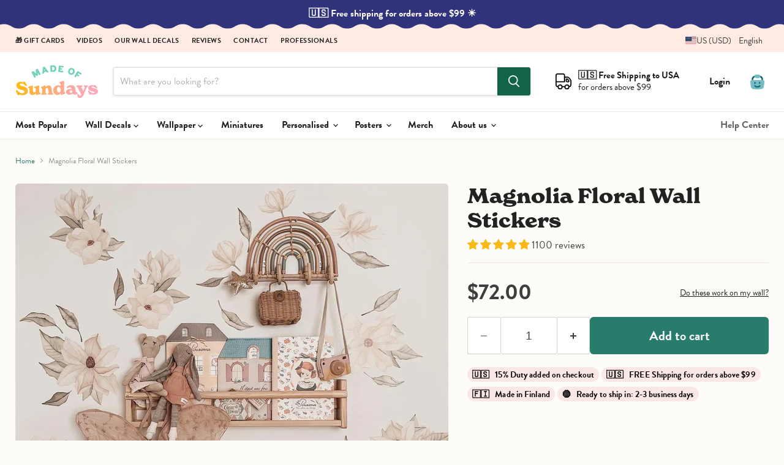

--- FILE ---
content_type: text/javascript; charset=utf-8
request_url: https://www.madeofsundays.com/en-us/products/magnolia-floral-wall-stickers.js
body_size: 404
content:
{"id":5292601671724,"title":"Magnolia Floral Wall Stickers","handle":"magnolia-floral-wall-stickers","description":"\u003cp\u003eSoft and beautiful boho-inspired Magnolias look amazing in any neutrally coloured space. The beautiful watercolour texture brings the flowers alive without being too loud. This set contains pre-made bouquets and separate leaves.\u003c\/p\u003e\n\u003cp\u003eInstallation tip: we recommend you start with placing out the bigger elements and then fill in the gaps with the separate flowers and leaves. \u003cbr\u003e\u003c\/p\u003e\n\u003cmeta charset=\"utf-8\"\u003e\u003cb\u003eContains:\u003c\/b\u003e 8 flower bouquets, 4 separate flowers, 22 leaves\u003cbr\u003e\u003cstrong\u003eSize of biggest flower:\u003c\/strong\u003e  30 x 28 cm \u003cbr\u003e\u003cstrong\u003eSize of a leaf:\u003c\/strong\u003e  approx 6 x 14 cm \u003cbr\u003e\n\u003cul\u003e\u003c\/ul\u003e","published_at":"2020-06-24T15:45:10+03:00","created_at":"2020-06-24T15:45:27+03:00","vendor":"Made of Sundays","type":"Wall Sticker","tags":["age_Kids","age_Nursery","Bohemian","Classic","color_Beige","color_Coral","color_LightPink","color_Pink","color_Warm","judgeme_wallstickers","Nature","Plant","theme_Florals","type_WallSticker","Vintage"],"price":7200,"price_min":7200,"price_max":7200,"available":true,"price_varies":false,"compare_at_price":7200,"compare_at_price_min":7200,"compare_at_price_max":7200,"compare_at_price_varies":false,"variants":[{"id":34378118823980,"title":"Default Title","option1":"Default Title","option2":null,"option3":null,"sku":"WS-116-01","requires_shipping":true,"taxable":true,"featured_image":null,"available":true,"name":"Magnolia Floral Wall Stickers","public_title":null,"options":["Default Title"],"price":7200,"weight":280,"compare_at_price":7200,"inventory_quantity":-38,"inventory_management":"shopify","inventory_policy":"continue","barcode":"","requires_selling_plan":false,"selling_plan_allocations":[]}],"images":["\/\/cdn.shopify.com\/s\/files\/1\/1002\/7190\/products\/magnolia-floral-wall-stickers-565114.jpg?v=1660246347","\/\/cdn.shopify.com\/s\/files\/1\/1002\/7190\/products\/magnolia-floral-wall-stickers-781563.jpg?v=1660246347","\/\/cdn.shopify.com\/s\/files\/1\/1002\/7190\/products\/magnolia-floral-wall-stickers-652035.jpg?v=1666824790","\/\/cdn.shopify.com\/s\/files\/1\/1002\/7190\/products\/magnolia-floral-wall-stickers-944302.jpg?v=1666795263","\/\/cdn.shopify.com\/s\/files\/1\/1002\/7190\/products\/magnolia-floral-wall-stickers-914161.jpg?v=1666795263","\/\/cdn.shopify.com\/s\/files\/1\/1002\/7190\/products\/magnolia-floral-wall-stickers-284923.jpg?v=1666795263","\/\/cdn.shopify.com\/s\/files\/1\/1002\/7190\/products\/magnolia-floral-wall-stickers-341293.jpg?v=1666795263"],"featured_image":"\/\/cdn.shopify.com\/s\/files\/1\/1002\/7190\/products\/magnolia-floral-wall-stickers-565114.jpg?v=1660246347","options":[{"name":"Title","position":1,"values":["Default Title"]}],"url":"\/en-us\/products\/magnolia-floral-wall-stickers","media":[{"alt":null,"id":23462263652396,"position":1,"preview_image":{"aspect_ratio":1.0,"height":1600,"width":1600,"src":"https:\/\/cdn.shopify.com\/s\/files\/1\/1002\/7190\/products\/magnolia-floral-wall-stickers-565114.jpg?v=1660246347"},"aspect_ratio":1.0,"height":1600,"media_type":"image","src":"https:\/\/cdn.shopify.com\/s\/files\/1\/1002\/7190\/products\/magnolia-floral-wall-stickers-565114.jpg?v=1660246347","width":1600},{"alt":null,"id":23462263685164,"position":2,"preview_image":{"aspect_ratio":1.0,"height":1600,"width":1600,"src":"https:\/\/cdn.shopify.com\/s\/files\/1\/1002\/7190\/products\/magnolia-floral-wall-stickers-781563.jpg?v=1660246347"},"aspect_ratio":1.0,"height":1600,"media_type":"image","src":"https:\/\/cdn.shopify.com\/s\/files\/1\/1002\/7190\/products\/magnolia-floral-wall-stickers-781563.jpg?v=1660246347","width":1600},{"alt":"Magnolia Floral Wall Stickers - Made of Sundays","id":24381054189612,"position":3,"preview_image":{"aspect_ratio":1.0,"height":1600,"width":1600,"src":"https:\/\/cdn.shopify.com\/s\/files\/1\/1002\/7190\/products\/magnolia-floral-wall-stickers-652035.jpg?v=1666824790"},"aspect_ratio":1.0,"height":1600,"media_type":"image","src":"https:\/\/cdn.shopify.com\/s\/files\/1\/1002\/7190\/products\/magnolia-floral-wall-stickers-652035.jpg?v=1666824790","width":1600},{"alt":null,"id":23462263717932,"position":4,"preview_image":{"aspect_ratio":1.0,"height":1600,"width":1600,"src":"https:\/\/cdn.shopify.com\/s\/files\/1\/1002\/7190\/products\/magnolia-floral-wall-stickers-944302.jpg?v=1666795263"},"aspect_ratio":1.0,"height":1600,"media_type":"image","src":"https:\/\/cdn.shopify.com\/s\/files\/1\/1002\/7190\/products\/magnolia-floral-wall-stickers-944302.jpg?v=1666795263","width":1600},{"alt":null,"id":23462263750700,"position":5,"preview_image":{"aspect_ratio":1.0,"height":1600,"width":1600,"src":"https:\/\/cdn.shopify.com\/s\/files\/1\/1002\/7190\/products\/magnolia-floral-wall-stickers-914161.jpg?v=1666795263"},"aspect_ratio":1.0,"height":1600,"media_type":"image","src":"https:\/\/cdn.shopify.com\/s\/files\/1\/1002\/7190\/products\/magnolia-floral-wall-stickers-914161.jpg?v=1666795263","width":1600},{"alt":null,"id":23462263783468,"position":6,"preview_image":{"aspect_ratio":1.0,"height":1600,"width":1600,"src":"https:\/\/cdn.shopify.com\/s\/files\/1\/1002\/7190\/products\/magnolia-floral-wall-stickers-284923.jpg?v=1666795263"},"aspect_ratio":1.0,"height":1600,"media_type":"image","src":"https:\/\/cdn.shopify.com\/s\/files\/1\/1002\/7190\/products\/magnolia-floral-wall-stickers-284923.jpg?v=1666795263","width":1600},{"alt":null,"id":23462263816236,"position":7,"preview_image":{"aspect_ratio":1.0,"height":1600,"width":1600,"src":"https:\/\/cdn.shopify.com\/s\/files\/1\/1002\/7190\/products\/magnolia-floral-wall-stickers-341293.jpg?v=1666795263"},"aspect_ratio":1.0,"height":1600,"media_type":"image","src":"https:\/\/cdn.shopify.com\/s\/files\/1\/1002\/7190\/products\/magnolia-floral-wall-stickers-341293.jpg?v=1666795263","width":1600}],"requires_selling_plan":false,"selling_plan_groups":[]}

--- FILE ---
content_type: text/javascript; charset=utf-8
request_url: https://www.madeofsundays.com/en-us/products/magnolia-floral-wall-stickers.js
body_size: 1264
content:
{"id":5292601671724,"title":"Magnolia Floral Wall Stickers","handle":"magnolia-floral-wall-stickers","description":"\u003cp\u003eSoft and beautiful boho-inspired Magnolias look amazing in any neutrally coloured space. The beautiful watercolour texture brings the flowers alive without being too loud. This set contains pre-made bouquets and separate leaves.\u003c\/p\u003e\n\u003cp\u003eInstallation tip: we recommend you start with placing out the bigger elements and then fill in the gaps with the separate flowers and leaves. \u003cbr\u003e\u003c\/p\u003e\n\u003cmeta charset=\"utf-8\"\u003e\u003cb\u003eContains:\u003c\/b\u003e 8 flower bouquets, 4 separate flowers, 22 leaves\u003cbr\u003e\u003cstrong\u003eSize of biggest flower:\u003c\/strong\u003e  30 x 28 cm \u003cbr\u003e\u003cstrong\u003eSize of a leaf:\u003c\/strong\u003e  approx 6 x 14 cm \u003cbr\u003e\n\u003cul\u003e\u003c\/ul\u003e","published_at":"2020-06-24T15:45:10+03:00","created_at":"2020-06-24T15:45:27+03:00","vendor":"Made of Sundays","type":"Wall Sticker","tags":["age_Kids","age_Nursery","Bohemian","Classic","color_Beige","color_Coral","color_LightPink","color_Pink","color_Warm","judgeme_wallstickers","Nature","Plant","theme_Florals","type_WallSticker","Vintage"],"price":7200,"price_min":7200,"price_max":7200,"available":true,"price_varies":false,"compare_at_price":7200,"compare_at_price_min":7200,"compare_at_price_max":7200,"compare_at_price_varies":false,"variants":[{"id":34378118823980,"title":"Default Title","option1":"Default Title","option2":null,"option3":null,"sku":"WS-116-01","requires_shipping":true,"taxable":true,"featured_image":null,"available":true,"name":"Magnolia Floral Wall Stickers","public_title":null,"options":["Default Title"],"price":7200,"weight":280,"compare_at_price":7200,"inventory_quantity":-38,"inventory_management":"shopify","inventory_policy":"continue","barcode":"","requires_selling_plan":false,"selling_plan_allocations":[]}],"images":["\/\/cdn.shopify.com\/s\/files\/1\/1002\/7190\/products\/magnolia-floral-wall-stickers-565114.jpg?v=1660246347","\/\/cdn.shopify.com\/s\/files\/1\/1002\/7190\/products\/magnolia-floral-wall-stickers-781563.jpg?v=1660246347","\/\/cdn.shopify.com\/s\/files\/1\/1002\/7190\/products\/magnolia-floral-wall-stickers-652035.jpg?v=1666824790","\/\/cdn.shopify.com\/s\/files\/1\/1002\/7190\/products\/magnolia-floral-wall-stickers-944302.jpg?v=1666795263","\/\/cdn.shopify.com\/s\/files\/1\/1002\/7190\/products\/magnolia-floral-wall-stickers-914161.jpg?v=1666795263","\/\/cdn.shopify.com\/s\/files\/1\/1002\/7190\/products\/magnolia-floral-wall-stickers-284923.jpg?v=1666795263","\/\/cdn.shopify.com\/s\/files\/1\/1002\/7190\/products\/magnolia-floral-wall-stickers-341293.jpg?v=1666795263"],"featured_image":"\/\/cdn.shopify.com\/s\/files\/1\/1002\/7190\/products\/magnolia-floral-wall-stickers-565114.jpg?v=1660246347","options":[{"name":"Title","position":1,"values":["Default Title"]}],"url":"\/en-us\/products\/magnolia-floral-wall-stickers","media":[{"alt":null,"id":23462263652396,"position":1,"preview_image":{"aspect_ratio":1.0,"height":1600,"width":1600,"src":"https:\/\/cdn.shopify.com\/s\/files\/1\/1002\/7190\/products\/magnolia-floral-wall-stickers-565114.jpg?v=1660246347"},"aspect_ratio":1.0,"height":1600,"media_type":"image","src":"https:\/\/cdn.shopify.com\/s\/files\/1\/1002\/7190\/products\/magnolia-floral-wall-stickers-565114.jpg?v=1660246347","width":1600},{"alt":null,"id":23462263685164,"position":2,"preview_image":{"aspect_ratio":1.0,"height":1600,"width":1600,"src":"https:\/\/cdn.shopify.com\/s\/files\/1\/1002\/7190\/products\/magnolia-floral-wall-stickers-781563.jpg?v=1660246347"},"aspect_ratio":1.0,"height":1600,"media_type":"image","src":"https:\/\/cdn.shopify.com\/s\/files\/1\/1002\/7190\/products\/magnolia-floral-wall-stickers-781563.jpg?v=1660246347","width":1600},{"alt":"Magnolia Floral Wall Stickers - Made of Sundays","id":24381054189612,"position":3,"preview_image":{"aspect_ratio":1.0,"height":1600,"width":1600,"src":"https:\/\/cdn.shopify.com\/s\/files\/1\/1002\/7190\/products\/magnolia-floral-wall-stickers-652035.jpg?v=1666824790"},"aspect_ratio":1.0,"height":1600,"media_type":"image","src":"https:\/\/cdn.shopify.com\/s\/files\/1\/1002\/7190\/products\/magnolia-floral-wall-stickers-652035.jpg?v=1666824790","width":1600},{"alt":null,"id":23462263717932,"position":4,"preview_image":{"aspect_ratio":1.0,"height":1600,"width":1600,"src":"https:\/\/cdn.shopify.com\/s\/files\/1\/1002\/7190\/products\/magnolia-floral-wall-stickers-944302.jpg?v=1666795263"},"aspect_ratio":1.0,"height":1600,"media_type":"image","src":"https:\/\/cdn.shopify.com\/s\/files\/1\/1002\/7190\/products\/magnolia-floral-wall-stickers-944302.jpg?v=1666795263","width":1600},{"alt":null,"id":23462263750700,"position":5,"preview_image":{"aspect_ratio":1.0,"height":1600,"width":1600,"src":"https:\/\/cdn.shopify.com\/s\/files\/1\/1002\/7190\/products\/magnolia-floral-wall-stickers-914161.jpg?v=1666795263"},"aspect_ratio":1.0,"height":1600,"media_type":"image","src":"https:\/\/cdn.shopify.com\/s\/files\/1\/1002\/7190\/products\/magnolia-floral-wall-stickers-914161.jpg?v=1666795263","width":1600},{"alt":null,"id":23462263783468,"position":6,"preview_image":{"aspect_ratio":1.0,"height":1600,"width":1600,"src":"https:\/\/cdn.shopify.com\/s\/files\/1\/1002\/7190\/products\/magnolia-floral-wall-stickers-284923.jpg?v=1666795263"},"aspect_ratio":1.0,"height":1600,"media_type":"image","src":"https:\/\/cdn.shopify.com\/s\/files\/1\/1002\/7190\/products\/magnolia-floral-wall-stickers-284923.jpg?v=1666795263","width":1600},{"alt":null,"id":23462263816236,"position":7,"preview_image":{"aspect_ratio":1.0,"height":1600,"width":1600,"src":"https:\/\/cdn.shopify.com\/s\/files\/1\/1002\/7190\/products\/magnolia-floral-wall-stickers-341293.jpg?v=1666795263"},"aspect_ratio":1.0,"height":1600,"media_type":"image","src":"https:\/\/cdn.shopify.com\/s\/files\/1\/1002\/7190\/products\/magnolia-floral-wall-stickers-341293.jpg?v=1666795263","width":1600}],"requires_selling_plan":false,"selling_plan_groups":[]}